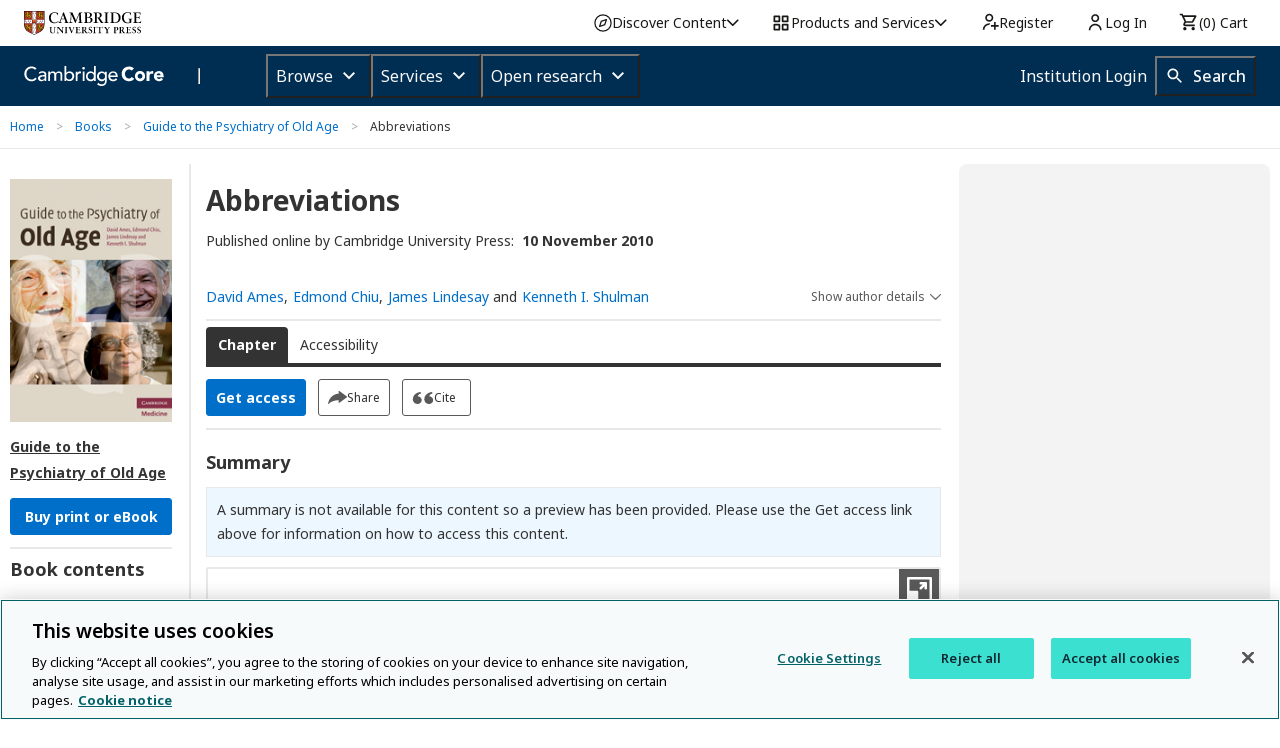

--- FILE ---
content_type: application/javascript; charset=UTF-8
request_url: https://www.cambridge.org/cdn-cgi/challenge-platform/h/b/scripts/jsd/88d68f5d5ea3/main.js?
body_size: 4665
content:
window._cf_chl_opt={iUVjo1:'b'};~function(G5,J,L,C,Y,m,a,d,v){G5=j,function(M,Q,Gp,G4,X,f){for(Gp={M:313,Q:286,X:365,f:382,A:296,e:310,k:281,y:298,R:341,N:360,z:392},G4=j,X=M();!![];)try{if(f=-parseInt(G4(Gp.M))/1*(parseInt(G4(Gp.Q))/2)+parseInt(G4(Gp.X))/3+-parseInt(G4(Gp.f))/4+parseInt(G4(Gp.A))/5*(-parseInt(G4(Gp.e))/6)+-parseInt(G4(Gp.k))/7*(-parseInt(G4(Gp.y))/8)+-parseInt(G4(Gp.R))/9+-parseInt(G4(Gp.N))/10*(-parseInt(G4(Gp.z))/11),f===Q)break;else X.push(X.shift())}catch(A){X.push(X.shift())}}(G,497762),J=this||self,L=J[G5(326)],C=B(),Y={},Y[G5(369)]='o',Y[G5(384)]='s',Y[G5(307)]='u',Y[G5(320)]='z',Y[G5(349)]='n',Y[G5(366)]='I',Y[G5(334)]='b',m=Y,J[G5(364)]=function(M,Q,X,A,Gx,Gz,GN,Gs,R,N,z,x,F,g){if(Gx={M:327,Q:322,X:393,f:387,A:294,e:395,k:351,y:339,R:290,N:367,z:352},Gz={M:363,Q:290,X:277},GN={M:375,Q:317,X:329,f:284},Gs=G5,null===Q||void 0===Q)return A;for(R=K(Q),M[Gs(Gx.M)][Gs(Gx.Q)]&&(R=R[Gs(Gx.X)](M[Gs(Gx.M)][Gs(Gx.Q)](Q))),R=M[Gs(Gx.f)][Gs(Gx.A)]&&M[Gs(Gx.e)]?M[Gs(Gx.f)][Gs(Gx.A)](new M[(Gs(Gx.e))](R)):function(Z,GH,P){for(GH=Gs,Z[GH(Gz.M)](),P=0;P<Z[GH(Gz.Q)];Z[P+1]===Z[P]?Z[GH(Gz.X)](P+1,1):P+=1);return Z}(R),N='nAsAaAb'.split('A'),N=N[Gs(Gx.k)][Gs(Gx.y)](N),z=0;z<R[Gs(Gx.R)];x=R[z],F=n(M,Q,x),N(F)?(g='s'===F&&!M[Gs(Gx.N)](Q[x]),Gs(Gx.z)===X+x?y(X+x,F):g||y(X+x,Q[x])):y(X+x,F),z++);return A;function y(Z,P,GL){GL=j,Object[GL(GN.M)][GL(GN.Q)][GL(GN.X)](A,P)||(A[P]=[]),A[P][GL(GN.f)](Z)}},a=G5(279)[G5(383)](';'),d=a[G5(351)][G5(339)](a),J[G5(373)]=function(M,Q,Gg,GE,X,A,k,y){for(Gg={M:355,Q:290,X:290,f:372,A:284,e:333},GE=G5,X=Object[GE(Gg.M)](Q),A=0;A<X[GE(Gg.Q)];A++)if(k=X[A],'f'===k&&(k='N'),M[k]){for(y=0;y<Q[X[A]][GE(Gg.X)];-1===M[k][GE(Gg.f)](Q[X[A]][y])&&(d(Q[X[A]][y])||M[k][GE(Gg.A)]('o.'+Q[X[A]][y])),y++);}else M[k]=Q[X[A]][GE(Gg.e)](function(R){return'o.'+R})},v=function(Gb,Go,GV,GS,Gc,Gl,Gq,Q,X,f){return Gb={M:386,Q:319},Go={M:315,Q:284,X:315,f:371,A:340,e:284},GV={M:290},GS={M:303},Gc={M:290,Q:340,X:375,f:317,A:329,e:375,k:317,y:329,R:375,N:317,z:329,x:303,F:284,g:284,Z:284,l:303,P:315,c:284,S:315,V:375,o:317,b:303,D:284,G0:284,G1:315,G2:284,G3:371},Gl={M:282,Q:340},Gq=G5,Q=String[Gq(Gb.M)],X={'h':function(A){return A==null?'':X.g(A,6,function(e,GB){return GB=j,GB(Gl.M)[GB(Gl.Q)](e)})},'g':function(A,y,R,GC,N,z,x,F,Z,P,S,V,o,D,G0,G1,G2,G3){if(GC=Gq,A==null)return'';for(z={},x={},F='',Z=2,P=3,S=2,V=[],o=0,D=0,G0=0;G0<A[GC(Gc.M)];G0+=1)if(G1=A[GC(Gc.Q)](G0),Object[GC(Gc.X)][GC(Gc.f)][GC(Gc.A)](z,G1)||(z[G1]=P++,x[G1]=!0),G2=F+G1,Object[GC(Gc.e)][GC(Gc.k)][GC(Gc.y)](z,G2))F=G2;else{if(Object[GC(Gc.R)][GC(Gc.N)][GC(Gc.z)](x,F)){if(256>F[GC(Gc.x)](0)){for(N=0;N<S;o<<=1,y-1==D?(D=0,V[GC(Gc.F)](R(o)),o=0):D++,N++);for(G3=F[GC(Gc.x)](0),N=0;8>N;o=o<<1.99|1.43&G3,D==y-1?(D=0,V[GC(Gc.g)](R(o)),o=0):D++,G3>>=1,N++);}else{for(G3=1,N=0;N<S;o=o<<1|G3,y-1==D?(D=0,V[GC(Gc.Z)](R(o)),o=0):D++,G3=0,N++);for(G3=F[GC(Gc.l)](0),N=0;16>N;o=o<<1|1&G3,D==y-1?(D=0,V[GC(Gc.Z)](R(o)),o=0):D++,G3>>=1,N++);}Z--,0==Z&&(Z=Math[GC(Gc.P)](2,S),S++),delete x[F]}else for(G3=z[F],N=0;N<S;o=o<<1.61|1&G3,D==y-1?(D=0,V[GC(Gc.c)](R(o)),o=0):D++,G3>>=1,N++);F=(Z--,0==Z&&(Z=Math[GC(Gc.S)](2,S),S++),z[G2]=P++,String(G1))}if(''!==F){if(Object[GC(Gc.V)][GC(Gc.o)][GC(Gc.A)](x,F)){if(256>F[GC(Gc.b)](0)){for(N=0;N<S;o<<=1,y-1==D?(D=0,V[GC(Gc.D)](R(o)),o=0):D++,N++);for(G3=F[GC(Gc.x)](0),N=0;8>N;o=G3&1|o<<1.96,y-1==D?(D=0,V[GC(Gc.Z)](R(o)),o=0):D++,G3>>=1,N++);}else{for(G3=1,N=0;N<S;o=o<<1|G3,D==y-1?(D=0,V[GC(Gc.D)](R(o)),o=0):D++,G3=0,N++);for(G3=F[GC(Gc.x)](0),N=0;16>N;o=o<<1.19|1&G3,D==y-1?(D=0,V[GC(Gc.G0)](R(o)),o=0):D++,G3>>=1,N++);}Z--,Z==0&&(Z=Math[GC(Gc.G1)](2,S),S++),delete x[F]}else for(G3=z[F],N=0;N<S;o=o<<1|1.64&G3,D==y-1?(D=0,V[GC(Gc.F)](R(o)),o=0):D++,G3>>=1,N++);Z--,0==Z&&S++}for(G3=2,N=0;N<S;o=o<<1|1.41&G3,y-1==D?(D=0,V[GC(Gc.G2)](R(o)),o=0):D++,G3>>=1,N++);for(;;)if(o<<=1,D==y-1){V[GC(Gc.Z)](R(o));break}else D++;return V[GC(Gc.G3)]('')},'j':function(A,Gt){return Gt=Gq,A==null?'':A==''?null:X.i(A[Gt(GV.M)],32768,function(e,Gh){return Gh=Gt,A[Gh(GS.M)](e)})},'i':function(A,y,R,GY,N,z,x,F,Z,P,S,V,o,D,G0,G1,G3,G2){for(GY=Gq,N=[],z=4,x=4,F=3,Z=[],V=R(0),o=y,D=1,P=0;3>P;N[P]=P,P+=1);for(G0=0,G1=Math[GY(Go.M)](2,2),S=1;G1!=S;G2=o&V,o>>=1,0==o&&(o=y,V=R(D++)),G0|=S*(0<G2?1:0),S<<=1);switch(G0){case 0:for(G0=0,G1=Math[GY(Go.M)](2,8),S=1;S!=G1;G2=o&V,o>>=1,o==0&&(o=y,V=R(D++)),G0|=(0<G2?1:0)*S,S<<=1);G3=Q(G0);break;case 1:for(G0=0,G1=Math[GY(Go.M)](2,16),S=1;G1!=S;G2=V&o,o>>=1,0==o&&(o=y,V=R(D++)),G0|=S*(0<G2?1:0),S<<=1);G3=Q(G0);break;case 2:return''}for(P=N[3]=G3,Z[GY(Go.Q)](G3);;){if(D>A)return'';for(G0=0,G1=Math[GY(Go.M)](2,F),S=1;G1!=S;G2=o&V,o>>=1,o==0&&(o=y,V=R(D++)),G0|=S*(0<G2?1:0),S<<=1);switch(G3=G0){case 0:for(G0=0,G1=Math[GY(Go.X)](2,8),S=1;G1!=S;G2=V&o,o>>=1,0==o&&(o=y,V=R(D++)),G0|=S*(0<G2?1:0),S<<=1);N[x++]=Q(G0),G3=x-1,z--;break;case 1:for(G0=0,G1=Math[GY(Go.M)](2,16),S=1;S!=G1;G2=V&o,o>>=1,o==0&&(o=y,V=R(D++)),G0|=(0<G2?1:0)*S,S<<=1);N[x++]=Q(G0),G3=x-1,z--;break;case 2:return Z[GY(Go.f)]('')}if(z==0&&(z=Math[GY(Go.X)](2,F),F++),N[G3])G3=N[G3];else if(x===G3)G3=P+P[GY(Go.A)](0);else return null;Z[GY(Go.e)](G3),N[x++]=P+G3[GY(Go.A)](0),z--,P=G3,0==z&&(z=Math[GY(Go.X)](2,F),F++)}}},f={},f[Gq(Gb.Q)]=X.h,f}(),i();function s(M,Ga,G6){return Ga={M:378},G6=G5,Math[G6(Ga.M)]()<M}function K(M,GR,GJ,Q){for(GR={M:393,Q:355,X:299},GJ=G5,Q=[];M!==null;Q=Q[GJ(GR.M)](Object[GJ(GR.Q)](M)),M=Object[GJ(GR.X)](M));return Q}function I(M,Q,Gw,GW,Gi,Gv,G9,X,f,A){Gw={M:289,Q:376,X:283,f:336,A:275,e:285,k:312,y:323,R:293,N:287,z:374,x:388,F:359,g:318,Z:343,l:343,P:394,c:343,S:361,V:319,o:276},GW={M:288},Gi={M:324,Q:321,X:356,f:324},Gv={M:374},G9=G5,X=J[G9(Gw.M)],console[G9(Gw.Q)](J[G9(Gw.X)]),f=new J[(G9(Gw.f))](),f[G9(Gw.A)](G9(Gw.e),G9(Gw.k)+J[G9(Gw.X)][G9(Gw.y)]+G9(Gw.R)+X.r),X[G9(Gw.N)]&&(f[G9(Gw.z)]=5e3,f[G9(Gw.x)]=function(GG){GG=G9,Q(GG(Gv.M))}),f[G9(Gw.F)]=function(Gj){Gj=G9,f[Gj(Gi.M)]>=200&&f[Gj(Gi.M)]<300?Q(Gj(Gi.Q)):Q(Gj(Gi.X)+f[Gj(Gi.f)])},f[G9(Gw.g)]=function(GM){GM=G9,Q(GM(GW.M))},A={'t':H(),'lhr':L[G9(Gw.Z)]&&L[G9(Gw.l)][G9(Gw.P)]?L[G9(Gw.c)][G9(Gw.P)]:'','api':X[G9(Gw.N)]?!![]:![],'payload':M},f[G9(Gw.S)](v[G9(Gw.V)](JSON[G9(Gw.o)](A)))}function E(GU,G8,M,Q,X){return GU={M:353,Q:380},G8=G5,M=3600,Q=H(),X=Math[G8(GU.M)](Date[G8(GU.Q)]()/1e3),X-Q>M?![]:!![]}function U(GZ,GI,X,f,A,k,y){GI=(GZ={M:338,Q:309,X:301,f:328,A:337,e:379,k:330,y:305,R:295,N:300,z:354,x:379,F:381},G5);try{return X=L[GI(GZ.M)](GI(GZ.Q)),X[GI(GZ.X)]=GI(GZ.f),X[GI(GZ.A)]='-1',L[GI(GZ.e)][GI(GZ.k)](X),f=X[GI(GZ.y)],A={},A=NJRxd4(f,f,'',A),A=NJRxd4(f,f[GI(GZ.R)]||f[GI(GZ.N)],'n.',A),A=NJRxd4(f,X[GI(GZ.z)],'d.',A),L[GI(GZ.x)][GI(GZ.F)](X),k={},k.r=A,k.e=null,k}catch(R){return y={},y.r={},y.e=R,y}}function B(Gf,Gr){return Gf={M:278},Gr=G5,crypto&&crypto[Gr(Gf.M)]?crypto[Gr(Gf.M)]():''}function G(j5){return j5='loading,sid,number,isZm5,includes,d.cookie,floor,contentDocument,keys,http-code:,DOMContentLoaded,isArray,onload,13190QFEjkv,send,errorInfoObject,sort,NJRxd4,938406dYayDG,bigint,isNaN,onreadystatechange,object,/invisible/jsd,join,indexOf,akZtb5,timeout,prototype,log,catch,random,body,now,removeChild,3939496jTZfqu,split,string,edLsX7,fromCharCode,Array,ontimeout,toString,CFvk2,[native code],21263QjzejZ,concat,href,Set,event,open,stringify,splice,randomUUID,_cf_chl_opt;ddLVm2;lUMP3;KjbkO5;ymrq8;CgTI0;CSwRg1;PjRH5;lLUOy0;CMOv5;piEe4;ceiF5;JEtUu0;NJRxd4;akZtb5;xnSD6;ZbDF0,parent,3902927BHsASl,LR1fCTDdp3r6PhE$mjsnWNw5lbHZMUvyKQ0eVaqJtcX8YOGk4A+F2oSzIBg9xu7-i,_cf_chl_opt,push,POST,278AizBGT,api,xhr-error,__CF$cv$params,length,iFtZM3,Function,/jsd/oneshot/88d68f5d5ea3/0.467633391521048:1767751735:VemAUnVeH1jqvkwLEbFm3frbLUoZDvnel9AuQqxJVcA/,from,clientInformation,187845Jmspha,pSRR3,8XhUHQa,getPrototypeOf,navigator,style,/b/ov1/0.467633391521048:1767751735:VemAUnVeH1jqvkwLEbFm3frbLUoZDvnel9AuQqxJVcA/,charCodeAt,jsd,contentWindow,error,undefined,cloudflare-invisible,iframe,138puCfzM,TlHTA1,/cdn-cgi/challenge-platform/h/,4215ndzIBJ,function,pow,SOjBX3,hasOwnProperty,onerror,FYUAv,symbol,success,getOwnPropertyNames,iUVjo1,status,WbSV9,document,Object,display: none,call,appendChild,readyState,addEventListener,map,boolean,source,XMLHttpRequest,tabIndex,createElement,bind,charAt,4386438haNnTC,detail,location,postMessage,error on cf_chl_props,chctx'.split(','),G=function(){return j5},G()}function H(Gd,G7,M){return Gd={M:289,Q:353},G7=G5,M=J[G7(Gd.M)],Math[G7(Gd.Q)](+atob(M.t))}function T(M,Q,Gk,GX){return Gk={M:292,Q:375,X:389,f:329,A:372,e:391},GX=G5,Q instanceof M[GX(Gk.M)]&&0<M[GX(Gk.M)][GX(Gk.Q)][GX(Gk.X)][GX(Gk.f)](Q)[GX(Gk.A)](GX(Gk.e))}function h(f,A,Ge,GQ,k,y,R,N,z,x,F,g){if(Ge={M:316,Q:325,X:289,f:312,A:283,e:323,k:302,y:370,R:336,N:275,z:285,x:374,F:388,g:385,Z:283,l:297,P:283,c:297,S:311,V:283,o:311,b:350,D:291,G0:390,G1:362,G2:346,G3:335,Gk:304,Gy:361,Gu:319},GQ=G5,!s(0))return![];y=(k={},k[GQ(Ge.M)]=f,k[GQ(Ge.Q)]=A,k);try{R=J[GQ(Ge.X)],N=GQ(Ge.f)+J[GQ(Ge.A)][GQ(Ge.e)]+GQ(Ge.k)+R.r+GQ(Ge.y),z=new J[(GQ(Ge.R))](),z[GQ(Ge.N)](GQ(Ge.z),N),z[GQ(Ge.x)]=2500,z[GQ(Ge.F)]=function(){},x={},x[GQ(Ge.g)]=J[GQ(Ge.Z)][GQ(Ge.g)],x[GQ(Ge.l)]=J[GQ(Ge.P)][GQ(Ge.c)],x[GQ(Ge.S)]=J[GQ(Ge.V)][GQ(Ge.o)],x[GQ(Ge.b)]=J[GQ(Ge.P)][GQ(Ge.D)],x[GQ(Ge.G0)]=C,F=x,g={},g[GQ(Ge.G1)]=y,g[GQ(Ge.G2)]=F,g[GQ(Ge.G3)]=GQ(Ge.Gk),z[GQ(Ge.Gy)](v[GQ(Ge.Gu)](g))}catch(Z){}}function n(M,Q,X,Gu,GO,A){GO=(Gu={M:377,Q:387,X:358,f:387,A:314},G5);try{return Q[X][GO(Gu.M)](function(){}),'p'}catch(e){}try{if(null==Q[X])return void 0===Q[X]?'u':'x'}catch(k){return'i'}return M[GO(Gu.Q)][GO(Gu.X)](Q[X])?'a':Q[X]===M[GO(Gu.f)]?'p5':!0===Q[X]?'T':!1===Q[X]?'F':(A=typeof Q[X],GO(Gu.A)==A?T(M,Q[X])?'N':'f':m[A]||'?')}function j(M,r,Q,X){return M=M-274,Q=G(),X=Q[M],X}function W(X,f,j4,GK,A,e){if(j4={M:287,Q:321,X:335,f:308,A:348,e:274,k:280,y:344,R:348,N:274,z:306,x:342,F:280},GK=G5,!X[GK(j4.M)])return;f===GK(j4.Q)?(A={},A[GK(j4.X)]=GK(j4.f),A[GK(j4.A)]=X.r,A[GK(j4.e)]=GK(j4.Q),J[GK(j4.k)][GK(j4.y)](A,'*')):(e={},e[GK(j4.X)]=GK(j4.f),e[GK(j4.R)]=X.r,e[GK(j4.N)]=GK(j4.z),e[GK(j4.x)]=f,J[GK(j4.F)][GK(j4.y)](e,'*'))}function i(j3,j2,j0,Gm,M,Q,X,f,A){if(j3={M:289,Q:287,X:331,f:347,A:332,e:332,k:357,y:368},j2={M:331,Q:347,X:368},j0={M:345},Gm=G5,M=J[Gm(j3.M)],!M)return;if(!E())return;(Q=![],X=M[Gm(j3.Q)]===!![],f=function(GT,e){if(GT=Gm,!Q){if(Q=!![],!E())return;e=U(),I(e.r,function(k){W(M,k)}),e.e&&h(GT(j0.M),e.e)}},L[Gm(j3.X)]!==Gm(j3.f))?f():J[Gm(j3.A)]?L[Gm(j3.e)](Gm(j3.k),f):(A=L[Gm(j3.y)]||function(){},L[Gm(j3.y)]=function(Gn){Gn=Gm,A(),L[Gn(j2.M)]!==Gn(j2.Q)&&(L[Gn(j2.X)]=A,f())})}}()